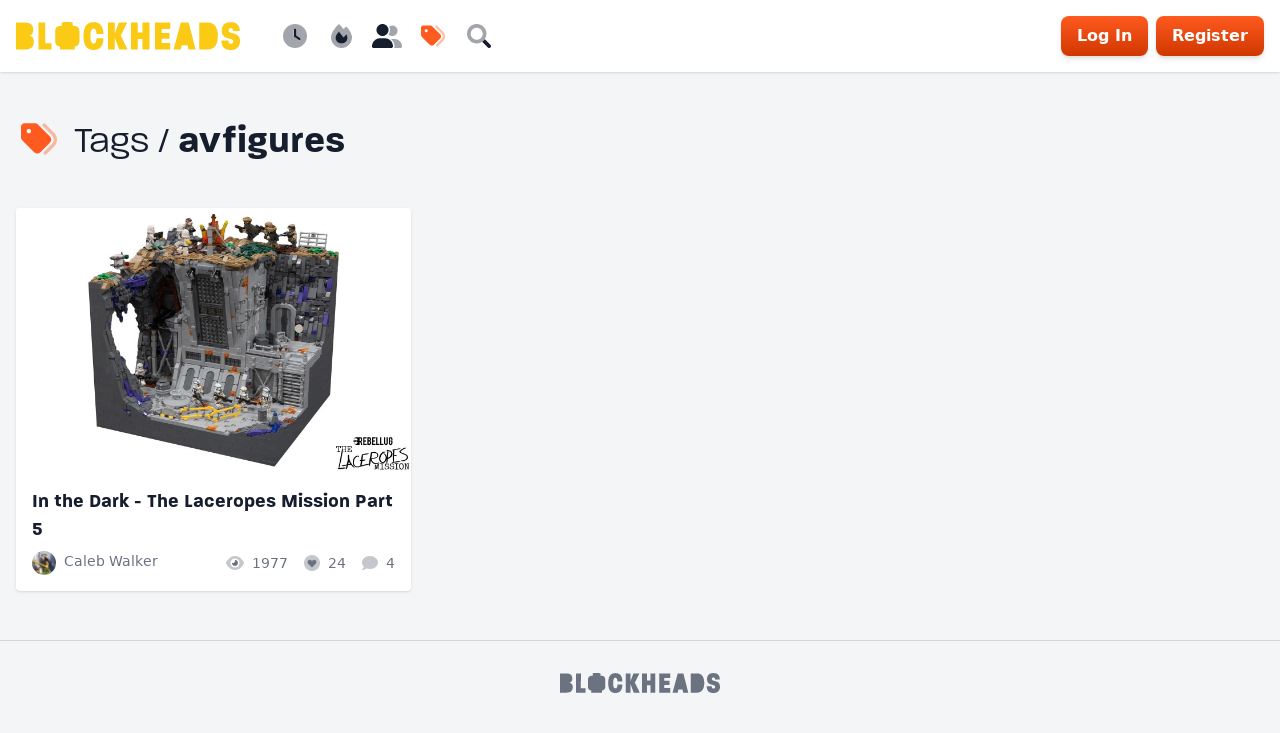

--- FILE ---
content_type: text/html; charset=UTF-8
request_url: https://blockheads.builders/tags/avfigures
body_size: 6685
content:
<!DOCTYPY html>
    <html lang="en">

    <head>
        <meta charset="UTF-8">

        <meta
            name="viewport"
            content="width=device-width, initial-scale=1, shrink-to-fit=no"
        >

        <meta
            name="csrf-token"
            content="ldCHeSYjEIfjQ2HjIelPciw7LEtCpOe9kbPKTzof"
        >

        <title>Tags / avfigures - Blockheads</title>
<meta name="description" content="A community for LEGO builders to create together and share their work with the world.">
<meta property="og:title" content="Blockheads" />
<meta property="og:description" content="A community for LEGO builders to create together and share their work with the world." />
<meta property="og:site_name" content="Blockheads" />

<meta name="twitter:card" content="summary_large_image" />
<meta name="twitter:site" content="@heyblockheads" />
<script type="application/ld+json">{"@context":"https:\/\/schema.org"}</script>

        <link
            rel="stylesheet"
            href="/css/app.css?id=33c00ea866edd1056da9684a456156af"
        >

        <link
            rel="stylesheet"
            href="https://use.typekit.net/kvy0vxg.css"
        >

        <link
            rel="icon"
            type="image/png"
            href="https://blockheads.builders/img/favicon.png?v2"
        >

        <style >[wire\:loading], [wire\:loading\.delay], [wire\:loading\.inline-block], [wire\:loading\.inline], [wire\:loading\.block], [wire\:loading\.flex], [wire\:loading\.table], [wire\:loading\.grid], [wire\:loading\.inline-flex] {display: none;}[wire\:loading\.delay\.shortest], [wire\:loading\.delay\.shorter], [wire\:loading\.delay\.short], [wire\:loading\.delay\.long], [wire\:loading\.delay\.longer], [wire\:loading\.delay\.longest] {display:none;}[wire\:offline] {display: none;}[wire\:dirty]:not(textarea):not(input):not(select) {display: none;}input:-webkit-autofill, select:-webkit-autofill, textarea:-webkit-autofill {animation-duration: 50000s;animation-name: livewireautofill;}@keyframes livewireautofill { from {} }</style>

        <!-- Google Tag Manager -->
    <script>
        (function(w, d, s, l, i) {
            w[l] = w[l] || [];
            w[l].push({
                'gtm.start': new Date().getTime(),
                event: 'gtm.js'
            });
            var f = d.getElementsByTagName(s)[0],
                j = d.createElement(s),
                dl = l != 'dataLayer' ? '&l=' + l : '';
            j.async = true;
            j.src =
                'https://www.googletagmanager.com/gtm.js?id=' + i + dl;
            f.parentNode.insertBefore(j, f);
        })(window, document, 'script', 'dataLayer', 'GTM-KG6RQW2');
    </script>
    <!-- End Google Tag Manager -->
    </head>

    <body class="flex flex-col min-h-screen">
        <!-- Google Tag Manager (noscript) -->
    <noscript><iframe
            src="https://www.googletagmanager.com/ns.html?id=GTM-KG6RQW2"
            height="0"
            width="0"
            style="display:none;visibility:hidden"
        ></iframe></noscript>
    <!-- End Google Tag Manager (noscript) -->

<nav class="sticky top-0 relative bg-white shadow z-10">
    
    <div class="container flex items-center py-4">
        <a
            href="https://blockheads.builders"
            class="block w-40 sm:w-56 text-yellow-300"
        >
            <svg
    viewBox="0 0 322.92 39.77"
    xmlns="http://www.w3.org/2000/svg"
>
    <path d="m0 .77h12.48c9.54 0 12.3 4.44 12.3 10.5 0 2.76-1.08 7.68-6 8.1 4.86.48 6.9 4.5 6.9 8 0 6.24-2.28 11.76-13.2 11.76h-12.48z" />
    <path d="m32.29 39.17v-38.4h9.9l-.12 29.4h9.24v9z" />
    <path d="m116.06 16.91c-.3-6.24-2.34-7.44-4.32-7.44-4 0-4.44 5.88-4.44 10.5 0 5.7.6 10.56 4.44 10.56 2.1 0 4-.78 4.32-7.62h9.84c0 9.84-3.84 16.86-14.16 16.86-12.54 0-14.4-10.77-14.4-19.77s1.92-19.83 14.4-19.83c10.26 0 14.16 7.2 14.16 16.74z" />
    <path d="m148.83 39.17-6.3-16.62v16.62h-9.84v-38.4h9.84v15.06l5.7-15.06h12.18l-9.48 18.36 10.08 20z" />
    <path d="m182.44 39.17v-15h-7v15h-9.83v-38.4h9.83v14.28h7v-14.28h9.9v38.4z" />
    <path d="m200.38 39.17v-38.4h22.14v9.23h-12.3v5.46h11v8.34h-11v6.12h12.3v9.24z" />
    <path d="m248.7 39.17-1.44-6.3h-8.26l-1.62 6.3h-10.22l10.5-38.4h11.28l10 38.4z" />
    <path d="m264.09.77h12.54c10.26 0 14.46 8.1 14.46 19.2s-4.5 19.2-14.94 19.2h-12.06z" />
    <path d="m310.2 39.77c-10 0-14-4.44-14-13.5h10.1c0 3.6 1.2 4.8 3.6 4.8s3.36-1.74 3.36-3.6c0-5.94-16.26-1.32-16.56-14.46-.18-6.24 2.52-12.84 12.84-12.84 9.6 0 12.9 5.34 13.08 12.78h-9.62c0-3.18-1.26-4.08-3.36-4.08s-3.48 1.14-3.06 3.84c.6 4.86 16.38.72 16.38 14.46-.04 5.1-2.56 12.6-12.76 12.6z" />
    <path d="m82.79 5.46h-.94v-3.58a1.31 1.31 0 0 0 -1.14-1.44 30.68 30.68 0 0 0 -6.13-.44h-.7a33.26 33.26 0 0 0 -6.83.4 1.33 1.33 0 0 0 -1.14 1.44v3.62h-.91c-7.44 0-8.59 4.29-8.59 8.66v12.19c0 4 1 7.86 6.82 8.52v4.3h21.33v-4.3c5.82-.66 6.82-4.54 6.82-8.52v-12.19c0-4.37-1.15-8.66-8.59-8.66z" />
</svg>
        </a>

        <ul
    class="hidden md:flex relative ml-8"
    x-data="nav"
>
    
    <li>
        <a
    href="https://blockheads.builders/creations/newest"
    class="block p-2 hover:text-orange-500"
    aria-label="Newest"
    data-balloon-pos="down"
>
    <div class="icon icon-fw text-2xl">
    <svg
    xmlns="http://www.w3.org/2000/svg"
    viewBox="0 0 512 512"
>
    <path
        class="fa-primary"
        d="M280 120V243.2L365.3 300C376.3 307.4 379.3 322.3 371.1 333.3C364.6 344.3 349.7 347.3 338.7 339.1L242.7 275.1C236 271.5 232 264 232 256V120C232 106.7 242.7 96 256 96C269.3 96 280 106.7 280 120L280 120z"
    />
    <path
        class="fa-secondary"
        d="M256 512C114.6 512 0 397.4 0 256C0 114.6 114.6 0 256 0C397.4 0 512 114.6 512 256C512 397.4 397.4 512 256 512zM232 256C232 264 236 271.5 242.7 275.1L338.7 339.1C349.7 347.3 364.6 344.3 371.1 333.3C379.3 322.3 376.3 307.4 365.3 300L280 243.2V120C280 106.7 269.3 96 255.1 96C242.7 96 231.1 106.7 231.1 120L232 256z"
    />
</svg>
</div>

    <span class="sr-only">Newest</span>
</a>
    </li>

    <li>
        <a
    href="https://blockheads.builders/creations/popular"
    class="block p-2 hover:text-orange-500"
    aria-label="Popular"
    data-balloon-pos="down"
>
    <div class="icon icon-fw text-2xl">
    <svg
    xmlns="http://www.w3.org/2000/svg"
    viewBox="0 0 448 512"
>
    <path
        class="fa-primary"
        d="M304.1 391.9C282.4 407 255.8 416 226.9 416c-72.13 0-130.9-47.73-130.9-125.2c0-38.63 24.24-72.64 72.74-130.8c7 8 98.88 125.4 98.88 125.4l58.63-66.88c4.125 6.75 7.867 13.52 11.24 19.9C364.9 290.6 353.4 357.4 304.1 391.9z"
    />
    <path
        class="fa-secondary"
        d="M323.5 51.25C302.8 70.5 284 90.75 267.4 111.1C240.1 73.62 206.3 35.5 168 0C69.75 91.13 0 210 0 281.6C0 408.9 100.3 512 224 512s224-103.1 224-230.4C448 228.4 396 118.5 323.5 51.25zM304.1 391.9C282.4 407 255.8 416 226.9 416c-72.13 0-130.9-47.73-130.9-125.2c0-38.63 24.24-72.64 72.74-130.8c7 8 98.88 125.4 98.88 125.4l58.63-66.88c4.125 6.75 7.867 13.52 11.24 19.9C364.9 290.6 353.4 357.4 304.1 391.9z"
    />
</svg>
</div>

    <span class="sr-only">Popular</span>
</a>
    </li>

    <li>
        <a
    href="https://blockheads.builders/builders/newest"
    class="block p-2 hover:text-orange-500"
    aria-label="Builders"
    data-balloon-pos="down"
>
    <div class="icon icon-fw text-2xl">
    <svg
    xmlns="http://www.w3.org/2000/svg"
    viewBox="0 0 640 512"
>
    <path
        class="fa-primary"
        d="M224 256c70.7 0 128-57.31 128-128S294.7 0 224 0C153.3 0 96 57.31 96 128S153.3 256 224 256zM274.7 304H173.3c-95.73 0-173.3 77.6-173.3 173.3C0 496.5 15.52 512 34.66 512H413.3C432.5 512 448 496.5 448 477.3C448 381.6 370.4 304 274.7 304z"
    />
    <path
        class="fa-secondary"
        d="M479.1 320h-73.85C451.2 357.7 480 414.1 480 477.3C480 490.1 476.2 501.9 470 512h138C625.7 512 640 497.6 640 479.1C640 391.6 568.4 320 479.1 320zM432 256C493.9 256 544 205.9 544 144S493.9 32 432 32c-25.11 0-48.04 8.555-66.72 22.51C376.8 76.63 384 101.4 384 128c0 35.52-11.93 68.14-31.59 94.71C372.7 243.2 400.8 256 432 256z"
    />
</svg>
</div>

    <span class="sr-only">Builders</span>
</a>
    </li>

    <li>
        <a
    href="https://blockheads.builders/tags"
    class="block p-2 text-orange-500"
    aria-label="Tags"
    data-balloon-pos="down"
>
    <div class="icon icon-fw text-2xl">
    <svg
    xmlns="http://www.w3.org/2000/svg"
    viewBox="0 0 512 512"
>
    <path
        class="fa-primary"
        d="M48 32H197.5C214.5 32 230.7 38.74 242.7 50.75L410.7 218.7C435.7 243.7 435.7 284.3 410.7 309.3L277.3 442.7C252.3 467.7 211.7 467.7 186.7 442.7L18.75 274.7C6.743 262.7 0 246.5 0 229.5V80C0 53.49 21.49 32 48 32L48 32zM112 176C129.7 176 144 161.7 144 144C144 126.3 129.7 112 112 112C94.33 112 80 126.3 80 144C80 161.7 94.33 176 112 176z"
    />
    <path
        class="fa-secondary"
        d="M311.1 38.93C320.5 29.61 335.7 29.7 344.1 39.13L472.8 168.4C525.1 221.4 525.1 306.6 472.8 359.6L360.8 472.9C351.5 482.3 336.3 482.4 326.9 473.1C317.4 463.8 317.4 448.6 326.7 439.1L438.6 325.9C472.5 291.6 472.5 236.4 438.6 202.1L310.9 72.87C301.5 63.44 301.6 48.25 311.1 38.93V38.93z"
    />
</svg>
</div>

    <span class="sr-only">Tags</span>
</a>
    </li>

    <li>
        <button
            type="button"
            class="block p-2 hover:text-orange-500"
            @click="openSearch()"
        >
            <div class="icon icon-fw text-2xl">
    <svg
    xmlns="http://www.w3.org/2000/svg"
    viewBox="0 0 512 512"
>
    <path
        class="fa-primary"
        d="M500.3 443.7l-119.7-119.7c-15.03 22.3-34.26 41.54-56.57 56.57l119.7 119.7c15.62 15.62 40.95 15.62 56.57 0C515.9 484.7 515.9 459.3 500.3 443.7z"
    />
    <path
        class="fa-secondary"
        d="M207.1 0C93.12 0-.0002 93.13-.0002 208S93.12 416 207.1 416s208-93.13 208-208S322.9 0 207.1 0zM207.1 336c-70.58 0-128-57.42-128-128c0-70.58 57.42-128 128-128s128 57.42 128 128C335.1 278.6 278.6 336 207.1 336z"
    />
</svg>
</div>

            <span class="sr-only">Search</span>
        </button>
    </li>

    <li
        class="absolute inset-0"
        x-show="searchOpen"
        @click.away="closeSearch()"
        @keydown.escape="closeSearch()"
        x-cloak
    >
        <form @submit="search">
            <input
                type="search"
                class="block w-full border-gray-300 rounded"
                placeholder="Search Blockheads"
                x-model="searchQuery"
                x-ref="searchInput"
            >
        </form>
    </li>
</ul>

        
                    <a
                href="https://blockheads.builders/login"
                class="btn ml-auto"
            >Log In</a>
            <a
                href="https://blockheads.builders/register"
                class="btn ml-2 hidden sm:inline-flex"
            >Register</a>
            </div>
</nav>


<main class="grow py-12">
        <div class="container">
        <h1 class="h2">
            <div class="icon icon-fw text-orange-500 leading-none mr-1">
    <svg
    xmlns="http://www.w3.org/2000/svg"
    viewBox="0 0 512 512"
>
    <path
        class="fa-primary"
        d="M48 32H197.5C214.5 32 230.7 38.74 242.7 50.75L410.7 218.7C435.7 243.7 435.7 284.3 410.7 309.3L277.3 442.7C252.3 467.7 211.7 467.7 186.7 442.7L18.75 274.7C6.743 262.7 0 246.5 0 229.5V80C0 53.49 21.49 32 48 32L48 32zM112 176C129.7 176 144 161.7 144 144C144 126.3 129.7 112 112 112C94.33 112 80 126.3 80 144C80 161.7 94.33 176 112 176z"
    />
    <path
        class="fa-secondary"
        d="M311.1 38.93C320.5 29.61 335.7 29.7 344.1 39.13L472.8 168.4C525.1 221.4 525.1 306.6 472.8 359.6L360.8 472.9C351.5 482.3 336.3 482.4 326.9 473.1C317.4 463.8 317.4 448.6 326.7 439.1L438.6 325.9C472.5 291.6 472.5 236.4 438.6 202.1L310.9 72.87C301.5 63.44 301.6 48.25 311.1 38.93V38.93z"
    />
</svg>
</div>
            <span class="font-normal">Tags / </span>
            avfigures
        </h1>

        <div
            class="mt-4 -mx-4"
            data-masonry="3"
        >
                            <div class="col sm:w-1/2 lg:w-1/3 pt-8">
                    <a
    href="https://blockheads.builders/creations/in-the-dark-the-laceropes-mission-part-5-UymNm"
    class="block bg-white rounded shadow hover:shadow-xl"
>
            <div
            class="relative rounded-t bg-gray-200 overflow-hidden"
            style="padding-bottom: 66.763005780347%"
        >
                            <img
                    loading="lazy"
                    src="https://blockheads1.nyc3.digitaloceanspaces.com/creations/4737/responsive-images/sGiGaHsAfBVrY8LcahyRu5Pe2H6K9y-metaQzg3REUzOEUtQjM2Mi00NUQ3LTg0NUEtQzlBMzRENkVDNUJBLmpwZWc%3D-___media_library_original_692_462.jpg"
                    class="absolute inset-0 bg-white"
                    alt=""
                >
                    </div>
    
    <div class="p-4">
        <h3 class="h5">In the Dark - The Laceropes Mission Part 5</h2>

                            <div class="flex text-gray-500 text-sm mt-2">
                    <img
    src="https://blockheads1.nyc3.digitaloceanspaces.com/avatars/208/conversions/IscHIvWwRfKa4KhLxFuIEkHxCQge03-metaMzg4NUNFNjItN0UxMy00QTM1LUE3RTAtQkI1QUU4MUEyQ0ZCLmpwZWc%3D--cropped.jpg"
    class="w-6 h-6 object-cover rounded-full "
    alt=""
>

                    <div class="ml-2">Caleb Walker</div>

                    <ul class="ml-auto flex space-x-4">
                        <li class="flex items-center space-x-2">
                            <div class="icon text-base">
    <svg
    xmlns="http://www.w3.org/2000/svg"
    viewBox="0 0 576 512"
>
    <path
        class="fa-primary"
        d="M224 256C259.3 256 288 227.3 288 192C288 180.5 284.1 169.7 279.6 160.4C282.4 160.1 285.2 160 288 160C341 160 384 202.1 384 256C384 309 341 352 288 352C234.1 352 192 309 192 256C192 253.2 192.1 250.4 192.4 247.6C201.7 252.1 212.5 256 224 256z"
    />
    <path
        class="fa-secondary"
        d="M95.42 112.6C142.5 68.84 207.2 32 288 32C368.8 32 433.5 68.84 480.6 112.6C527.4 156 558.7 207.1 573.5 243.7C576.8 251.6 576.8 260.4 573.5 268.3C558.7 304 527.4 355.1 480.6 399.4C433.5 443.2 368.8 480 288 480C207.2 480 142.5 443.2 95.42 399.4C48.62 355.1 17.34 304 2.461 268.3C-.8205 260.4-.8205 251.6 2.461 243.7C17.34 207.1 48.62 156 95.42 112.6V112.6zM288 400C367.5 400 432 335.5 432 256C432 176.5 367.5 112 288 112C208.5 112 144 176.5 144 256C144 335.5 208.5 400 288 400z"
    />
</svg>
</div>
                            <span>1977</span>
                        </li>

                                                    <li class="flex items-center space-x-2">
                                <div class="icon text-base">
    <svg
    xmlns="http://www.w3.org/2000/svg"
    viewBox="0 0 512 512"
>
    <path
        class="fa-primary"
        d="M238.3 173L256 191L273.7 173C303.1 143.2 350.8 143.2 380.1 173C409.5 202.8 409.5 251.2 380.1 280.1L278.5 384.2C272.3 390.5 264.1 393.6 256 393.6C247.9 393.6 239.7 390.5 233.5 384.2L131.9 280.1C102.5 251.2 102.5 202.8 131.9 173C161.2 143.2 208.9 143.2 238.3 173H238.3z"
    />
    <path
        class="fa-secondary"
        d="M0 256C0 114.6 114.6 0 256 0C397.4 0 512 114.6 512 256C512 397.4 397.4 512 256 512C114.6 512 0 397.4 0 256zM233.5 384.2C239.7 390.5 247.9 393.6 256 393.6C264.1 393.6 272.3 390.5 278.5 384.2L380.1 280.1C409.5 251.2 409.5 202.8 380.1 173C350.8 143.2 303.1 143.2 273.7 173L256 191L238.3 173C208.9 143.2 161.2 143.2 131.9 173C102.5 202.8 102.5 251.2 131.9 280.1L233.5 384.2z"
    />
</svg>
</div>
                                <span>24</span>
                            </li>
                        
                        <li class="flex items-center space-x-2">
                            <div class="icon text-base">
    <svg
    xmlns="http://www.w3.org/2000/svg"
    viewBox="0 0 512 512"
>
    <path
        class="fa-secondary"
        d="M256 32C114.6 32 .0272 125.1 .0272 240c0 49.63 21.35 94.98 56.97 130.7c-12.5 50.37-54.27 95.27-54.77 95.77c-2.25 2.25-2.875 5.734-1.5 8.734C1.979 478.2 4.75 480 8 480c66.25 0 115.1-31.76 140.6-51.39C181.2 440.9 217.6 448 256 448c141.4 0 255.1-93.13 255.1-208S397.4 32 256 32z"
    />
</svg>
</div>
                            <span>4</span>
                        </li>
                    </ul>
                </div>
            
                </div>
</a>
                </div>
                    </div>

        
    </div>
</main>

<footer class="border-t py-8 text-gray-500 mb-18 md:mb-0 text-sm text-center">
    <div class="container">
        <a
            href="https://blockheads.builders"
            class="block w-40 hover:text-gray-900 mx-auto"
        >
            <svg
    viewBox="0 0 322.92 39.77"
    xmlns="http://www.w3.org/2000/svg"
>
    <path d="m0 .77h12.48c9.54 0 12.3 4.44 12.3 10.5 0 2.76-1.08 7.68-6 8.1 4.86.48 6.9 4.5 6.9 8 0 6.24-2.28 11.76-13.2 11.76h-12.48z" />
    <path d="m32.29 39.17v-38.4h9.9l-.12 29.4h9.24v9z" />
    <path d="m116.06 16.91c-.3-6.24-2.34-7.44-4.32-7.44-4 0-4.44 5.88-4.44 10.5 0 5.7.6 10.56 4.44 10.56 2.1 0 4-.78 4.32-7.62h9.84c0 9.84-3.84 16.86-14.16 16.86-12.54 0-14.4-10.77-14.4-19.77s1.92-19.83 14.4-19.83c10.26 0 14.16 7.2 14.16 16.74z" />
    <path d="m148.83 39.17-6.3-16.62v16.62h-9.84v-38.4h9.84v15.06l5.7-15.06h12.18l-9.48 18.36 10.08 20z" />
    <path d="m182.44 39.17v-15h-7v15h-9.83v-38.4h9.83v14.28h7v-14.28h9.9v38.4z" />
    <path d="m200.38 39.17v-38.4h22.14v9.23h-12.3v5.46h11v8.34h-11v6.12h12.3v9.24z" />
    <path d="m248.7 39.17-1.44-6.3h-8.26l-1.62 6.3h-10.22l10.5-38.4h11.28l10 38.4z" />
    <path d="m264.09.77h12.54c10.26 0 14.46 8.1 14.46 19.2s-4.5 19.2-14.94 19.2h-12.06z" />
    <path d="m310.2 39.77c-10 0-14-4.44-14-13.5h10.1c0 3.6 1.2 4.8 3.6 4.8s3.36-1.74 3.36-3.6c0-5.94-16.26-1.32-16.56-14.46-.18-6.24 2.52-12.84 12.84-12.84 9.6 0 12.9 5.34 13.08 12.78h-9.62c0-3.18-1.26-4.08-3.36-4.08s-3.48 1.14-3.06 3.84c.6 4.86 16.38.72 16.38 14.46-.04 5.1-2.56 12.6-12.76 12.6z" />
    <path d="m82.79 5.46h-.94v-3.58a1.31 1.31 0 0 0 -1.14-1.44 30.68 30.68 0 0 0 -6.13-.44h-.7a33.26 33.26 0 0 0 -6.83.4 1.33 1.33 0 0 0 -1.14 1.44v3.62h-.91c-7.44 0-8.59 4.29-8.59 8.66v12.19c0 4 1 7.86 6.82 8.52v4.3h21.33v-4.3c5.82-.66 6.82-4.54 6.82-8.52v-12.19c0-4.37-1.15-8.66-8.59-8.66z" />
</svg>
        </a>

        <ul class="flex flex-wrap justify-center mt-8">
            <li class="mx-2">© 2026 Blockheads</li>
            <li class="mx-2"><a
                    href="https://blockheads.builders/conduct"
                    class="hover:text-gray-900"
                >Conduct</a></li>
            <li class="mx-2"><a
                    href="https://blockheads.builders/privacy"
                    class="hover:text-gray-900"
                >Privacy</a></li>
            <li class="mx-2"><a
                    href="https://blockheads.builders/terms"
                    class="hover:text-gray-900"
                >Terms</a></li>
            <li class="mx-2"><a
                    href="https://blockheads.builders/cookies"
                    class="hover:text-gray-900"
                >Cookies</a></li>
            <li class="mx-2"><a
                    href="https://blockheads.builders/faq"
                    class="hover:text-gray-900"
                >FAQ</a></li>
            <li class="mx-2"><a
                    href="https://blockheads.builders/media"
                    class="hover:text-gray-900"
                >Media</a></li>
            <li class="mx-2"><a
                    href="https://blockheads.builders/contact"
                    class="hover:text-gray-900"
                >Contact</a></li>
        </ul>

        <p class="text-xs mt-4">LEGO® is a trademark of The LEGO Group which does not sponsor, authorize, or endorse Blockheads.</p>
    </div>
</footer>

<div class="md:hidden fixed bottom-0 w-full p-4 bg-white shadow z-10">
    <ul
    class="flex justify-around relative"
    x-data="nav"
>
    
    <li>
        <a
    href="https://blockheads.builders/creations/newest"
    class="block p-2 hover:text-orange-500"
    aria-label="Newest"
    data-balloon-pos="up"
>
    <div class="icon icon-fw text-2xl">
    <svg
    xmlns="http://www.w3.org/2000/svg"
    viewBox="0 0 512 512"
>
    <path
        class="fa-primary"
        d="M280 120V243.2L365.3 300C376.3 307.4 379.3 322.3 371.1 333.3C364.6 344.3 349.7 347.3 338.7 339.1L242.7 275.1C236 271.5 232 264 232 256V120C232 106.7 242.7 96 256 96C269.3 96 280 106.7 280 120L280 120z"
    />
    <path
        class="fa-secondary"
        d="M256 512C114.6 512 0 397.4 0 256C0 114.6 114.6 0 256 0C397.4 0 512 114.6 512 256C512 397.4 397.4 512 256 512zM232 256C232 264 236 271.5 242.7 275.1L338.7 339.1C349.7 347.3 364.6 344.3 371.1 333.3C379.3 322.3 376.3 307.4 365.3 300L280 243.2V120C280 106.7 269.3 96 255.1 96C242.7 96 231.1 106.7 231.1 120L232 256z"
    />
</svg>
</div>

    <span class="sr-only">Newest</span>
</a>
    </li>

    <li>
        <a
    href="https://blockheads.builders/creations/popular"
    class="block p-2 hover:text-orange-500"
    aria-label="Popular"
    data-balloon-pos="up"
>
    <div class="icon icon-fw text-2xl">
    <svg
    xmlns="http://www.w3.org/2000/svg"
    viewBox="0 0 448 512"
>
    <path
        class="fa-primary"
        d="M304.1 391.9C282.4 407 255.8 416 226.9 416c-72.13 0-130.9-47.73-130.9-125.2c0-38.63 24.24-72.64 72.74-130.8c7 8 98.88 125.4 98.88 125.4l58.63-66.88c4.125 6.75 7.867 13.52 11.24 19.9C364.9 290.6 353.4 357.4 304.1 391.9z"
    />
    <path
        class="fa-secondary"
        d="M323.5 51.25C302.8 70.5 284 90.75 267.4 111.1C240.1 73.62 206.3 35.5 168 0C69.75 91.13 0 210 0 281.6C0 408.9 100.3 512 224 512s224-103.1 224-230.4C448 228.4 396 118.5 323.5 51.25zM304.1 391.9C282.4 407 255.8 416 226.9 416c-72.13 0-130.9-47.73-130.9-125.2c0-38.63 24.24-72.64 72.74-130.8c7 8 98.88 125.4 98.88 125.4l58.63-66.88c4.125 6.75 7.867 13.52 11.24 19.9C364.9 290.6 353.4 357.4 304.1 391.9z"
    />
</svg>
</div>

    <span class="sr-only">Popular</span>
</a>
    </li>

    <li>
        <a
    href="https://blockheads.builders/builders/newest"
    class="block p-2 hover:text-orange-500"
    aria-label="Builders"
    data-balloon-pos="up"
>
    <div class="icon icon-fw text-2xl">
    <svg
    xmlns="http://www.w3.org/2000/svg"
    viewBox="0 0 640 512"
>
    <path
        class="fa-primary"
        d="M224 256c70.7 0 128-57.31 128-128S294.7 0 224 0C153.3 0 96 57.31 96 128S153.3 256 224 256zM274.7 304H173.3c-95.73 0-173.3 77.6-173.3 173.3C0 496.5 15.52 512 34.66 512H413.3C432.5 512 448 496.5 448 477.3C448 381.6 370.4 304 274.7 304z"
    />
    <path
        class="fa-secondary"
        d="M479.1 320h-73.85C451.2 357.7 480 414.1 480 477.3C480 490.1 476.2 501.9 470 512h138C625.7 512 640 497.6 640 479.1C640 391.6 568.4 320 479.1 320zM432 256C493.9 256 544 205.9 544 144S493.9 32 432 32c-25.11 0-48.04 8.555-66.72 22.51C376.8 76.63 384 101.4 384 128c0 35.52-11.93 68.14-31.59 94.71C372.7 243.2 400.8 256 432 256z"
    />
</svg>
</div>

    <span class="sr-only">Builders</span>
</a>
    </li>

    <li>
        <a
    href="https://blockheads.builders/tags"
    class="block p-2 text-orange-500"
    aria-label="Tags"
    data-balloon-pos="up"
>
    <div class="icon icon-fw text-2xl">
    <svg
    xmlns="http://www.w3.org/2000/svg"
    viewBox="0 0 512 512"
>
    <path
        class="fa-primary"
        d="M48 32H197.5C214.5 32 230.7 38.74 242.7 50.75L410.7 218.7C435.7 243.7 435.7 284.3 410.7 309.3L277.3 442.7C252.3 467.7 211.7 467.7 186.7 442.7L18.75 274.7C6.743 262.7 0 246.5 0 229.5V80C0 53.49 21.49 32 48 32L48 32zM112 176C129.7 176 144 161.7 144 144C144 126.3 129.7 112 112 112C94.33 112 80 126.3 80 144C80 161.7 94.33 176 112 176z"
    />
    <path
        class="fa-secondary"
        d="M311.1 38.93C320.5 29.61 335.7 29.7 344.1 39.13L472.8 168.4C525.1 221.4 525.1 306.6 472.8 359.6L360.8 472.9C351.5 482.3 336.3 482.4 326.9 473.1C317.4 463.8 317.4 448.6 326.7 439.1L438.6 325.9C472.5 291.6 472.5 236.4 438.6 202.1L310.9 72.87C301.5 63.44 301.6 48.25 311.1 38.93V38.93z"
    />
</svg>
</div>

    <span class="sr-only">Tags</span>
</a>
    </li>

    <li>
        <button
            type="button"
            class="block p-2 hover:text-orange-500"
            @click="openSearch()"
        >
            <div class="icon icon-fw text-2xl">
    <svg
    xmlns="http://www.w3.org/2000/svg"
    viewBox="0 0 512 512"
>
    <path
        class="fa-primary"
        d="M500.3 443.7l-119.7-119.7c-15.03 22.3-34.26 41.54-56.57 56.57l119.7 119.7c15.62 15.62 40.95 15.62 56.57 0C515.9 484.7 515.9 459.3 500.3 443.7z"
    />
    <path
        class="fa-secondary"
        d="M207.1 0C93.12 0-.0002 93.13-.0002 208S93.12 416 207.1 416s208-93.13 208-208S322.9 0 207.1 0zM207.1 336c-70.58 0-128-57.42-128-128c0-70.58 57.42-128 128-128s128 57.42 128 128C335.1 278.6 278.6 336 207.1 336z"
    />
</svg>
</div>

            <span class="sr-only">Search</span>
        </button>
    </li>

    <li
        class="absolute inset-0"
        x-show="searchOpen"
        @click.away="closeSearch()"
        @keydown.escape="closeSearch()"
        x-cloak
    >
        <form @submit="search">
            <input
                type="search"
                class="block w-full border-gray-300 rounded"
                placeholder="Search Blockheads"
                x-model="searchQuery"
                x-ref="searchInput"
            >
        </form>
    </li>
</ul>
</div>

<!-- Root element of PhotoSwipe. Must have class pswp. -->
<div
    class="pswp"
    tabindex="-1"
    role="dialog"
    aria-hidden="true"
>

    <!-- Background of PhotoSwipe.
         It's a separate element as animating opacity is faster than rgba(). -->
    <div class="pswp__bg"></div>

    <!-- Slides wrapper with overflow:hidden. -->
    <div class="pswp__scroll-wrap">

        <!-- Container that holds slides.
            PhotoSwipe keeps only 3 of them in the DOM to save memory.
            Don't modify these 3 pswp__item elements, data is added later on. -->
        <div class="pswp__container">
            <div class="pswp__item"></div>
            <div class="pswp__item"></div>
            <div class="pswp__item"></div>
        </div>

        <!-- Default (PhotoSwipeUI_Default) interface on top of sliding area. Can be changed. -->
        <div class="pswp__ui pswp__ui--hidden">

            <div class="pswp__top-bar">

                <!--  Controls are self-explanatory. Order can be changed. -->

                <div class="pswp__counter"></div>

                <button
                    class="pswp__button pswp__button--close"
                    title="Close (Esc)"
                ></button>

                <button
                    class="pswp__button pswp__button--share"
                    title="Share"
                ></button>

                <button
                    class="pswp__button pswp__button--fs"
                    title="Toggle fullscreen"
                ></button>

                <button
                    class="pswp__button pswp__button--zoom"
                    title="Zoom in/out"
                ></button>

                <!-- Preloader demo https://codepen.io/dimsemenov/pen/yyBWoR -->
                <!-- element will get class pswp__preloader--active when preloader is running -->
                <div class="pswp__preloader">
                    <div class="pswp__preloader__icn">
                        <div class="pswp__preloader__cut">
                            <div class="pswp__preloader__donut"></div>
                        </div>
                    </div>
                </div>
            </div>

            <div class="pswp__share-modal pswp__share-modal--hidden pswp__single-tap">
                <div class="pswp__share-tooltip"></div>
            </div>

            <button
                class="pswp__button pswp__button--arrow--left"
                title="Previous (arrow left)"
            >
            </button>

            <button
                class="pswp__button pswp__button--arrow--right"
                title="Next (arrow right)"
            >
            </button>

            <div class="pswp__caption">
                <div class="pswp__caption__center"></div>
            </div>

        </div>

    </div>

</div>
    <script src="/livewire/livewire.js?id=de3fca26689cb5a39af4" data-turbo-eval="false" data-turbolinks-eval="false" ></script><script data-turbo-eval="false" data-turbolinks-eval="false" >window.livewire = new Livewire();window.Livewire = window.livewire;window.livewire_app_url = '';window.livewire_token = 'ldCHeSYjEIfjQ2HjIelPciw7LEtCpOe9kbPKTzof';window.deferLoadingAlpine = function (callback) {window.addEventListener('livewire:load', function () {callback();});};let started = false;window.addEventListener('alpine:initializing', function () {if (! started) {window.livewire.start();started = true;}});document.addEventListener("DOMContentLoaded", function () {if (! started) {window.livewire.start();started = true;}});</script>
    <script src="/js/app.js?id=1dc51b5059b114212b934cc09f19cc98"></script>
        <script defer src="https://static.cloudflareinsights.com/beacon.min.js/vcd15cbe7772f49c399c6a5babf22c1241717689176015" integrity="sha512-ZpsOmlRQV6y907TI0dKBHq9Md29nnaEIPlkf84rnaERnq6zvWvPUqr2ft8M1aS28oN72PdrCzSjY4U6VaAw1EQ==" data-cf-beacon='{"version":"2024.11.0","token":"0c88834b369e4bf4b5c8665fc944400d","r":1,"server_timing":{"name":{"cfCacheStatus":true,"cfEdge":true,"cfExtPri":true,"cfL4":true,"cfOrigin":true,"cfSpeedBrain":true},"location_startswith":null}}' crossorigin="anonymous"></script>
</body>

    </html>


--- FILE ---
content_type: text/css;charset=utf-8
request_url: https://use.typekit.net/kvy0vxg.css
body_size: 527
content:
/*
 * The Typekit service used to deliver this font or fonts for use on websites
 * is provided by Adobe and is subject to these Terms of Use
 * http://www.adobe.com/products/eulas/tou_typekit. For font license
 * information, see the list below.
 *
 * paralucent-text:
 *   - http://typekit.com/eulas/00000000000000003b9ad977
 *   - http://typekit.com/eulas/00000000000000003b9ad9d3
 *   - http://typekit.com/eulas/00000000000000003b9ad9da
 *   - http://typekit.com/eulas/00000000000000003b9ad9db
 *
 * © 2009-2026 Adobe Systems Incorporated. All Rights Reserved.
 */
/*{"last_published":"2019-09-07 23:30:38 UTC"}*/

@import url("https://p.typekit.net/p.css?s=1&k=kvy0vxg&ht=tk&f=27901.27995.28002.28003&a=548049&app=typekit&e=css");

@font-face {
font-family:"paralucent-text";
src:url("https://use.typekit.net/af/35ed5a/00000000000000003b9ad977/27/l?primer=7cdcb44be4a7db8877ffa5c0007b8dd865b3bbc383831fe2ea177f62257a9191&fvd=n7&v=3") format("woff2"),url("https://use.typekit.net/af/35ed5a/00000000000000003b9ad977/27/d?primer=7cdcb44be4a7db8877ffa5c0007b8dd865b3bbc383831fe2ea177f62257a9191&fvd=n7&v=3") format("woff"),url("https://use.typekit.net/af/35ed5a/00000000000000003b9ad977/27/a?primer=7cdcb44be4a7db8877ffa5c0007b8dd865b3bbc383831fe2ea177f62257a9191&fvd=n7&v=3") format("opentype");
font-display:auto;font-style:normal;font-weight:700;font-stretch:normal;
}

@font-face {
font-family:"paralucent-text";
src:url("https://use.typekit.net/af/97e7b6/00000000000000003b9ad9d3/27/l?primer=7cdcb44be4a7db8877ffa5c0007b8dd865b3bbc383831fe2ea177f62257a9191&fvd=i4&v=3") format("woff2"),url("https://use.typekit.net/af/97e7b6/00000000000000003b9ad9d3/27/d?primer=7cdcb44be4a7db8877ffa5c0007b8dd865b3bbc383831fe2ea177f62257a9191&fvd=i4&v=3") format("woff"),url("https://use.typekit.net/af/97e7b6/00000000000000003b9ad9d3/27/a?primer=7cdcb44be4a7db8877ffa5c0007b8dd865b3bbc383831fe2ea177f62257a9191&fvd=i4&v=3") format("opentype");
font-display:auto;font-style:italic;font-weight:400;font-stretch:normal;
}

@font-face {
font-family:"paralucent-text";
src:url("https://use.typekit.net/af/99fdbd/00000000000000003b9ad9da/27/l?primer=7cdcb44be4a7db8877ffa5c0007b8dd865b3bbc383831fe2ea177f62257a9191&fvd=i7&v=3") format("woff2"),url("https://use.typekit.net/af/99fdbd/00000000000000003b9ad9da/27/d?primer=7cdcb44be4a7db8877ffa5c0007b8dd865b3bbc383831fe2ea177f62257a9191&fvd=i7&v=3") format("woff"),url("https://use.typekit.net/af/99fdbd/00000000000000003b9ad9da/27/a?primer=7cdcb44be4a7db8877ffa5c0007b8dd865b3bbc383831fe2ea177f62257a9191&fvd=i7&v=3") format("opentype");
font-display:auto;font-style:italic;font-weight:700;font-stretch:normal;
}

@font-face {
font-family:"paralucent-text";
src:url("https://use.typekit.net/af/e14bed/00000000000000003b9ad9db/27/l?primer=7cdcb44be4a7db8877ffa5c0007b8dd865b3bbc383831fe2ea177f62257a9191&fvd=n4&v=3") format("woff2"),url("https://use.typekit.net/af/e14bed/00000000000000003b9ad9db/27/d?primer=7cdcb44be4a7db8877ffa5c0007b8dd865b3bbc383831fe2ea177f62257a9191&fvd=n4&v=3") format("woff"),url("https://use.typekit.net/af/e14bed/00000000000000003b9ad9db/27/a?primer=7cdcb44be4a7db8877ffa5c0007b8dd865b3bbc383831fe2ea177f62257a9191&fvd=n4&v=3") format("opentype");
font-display:auto;font-style:normal;font-weight:400;font-stretch:normal;
}

.tk-paralucent-text { font-family: "paralucent-text",sans-serif; }
